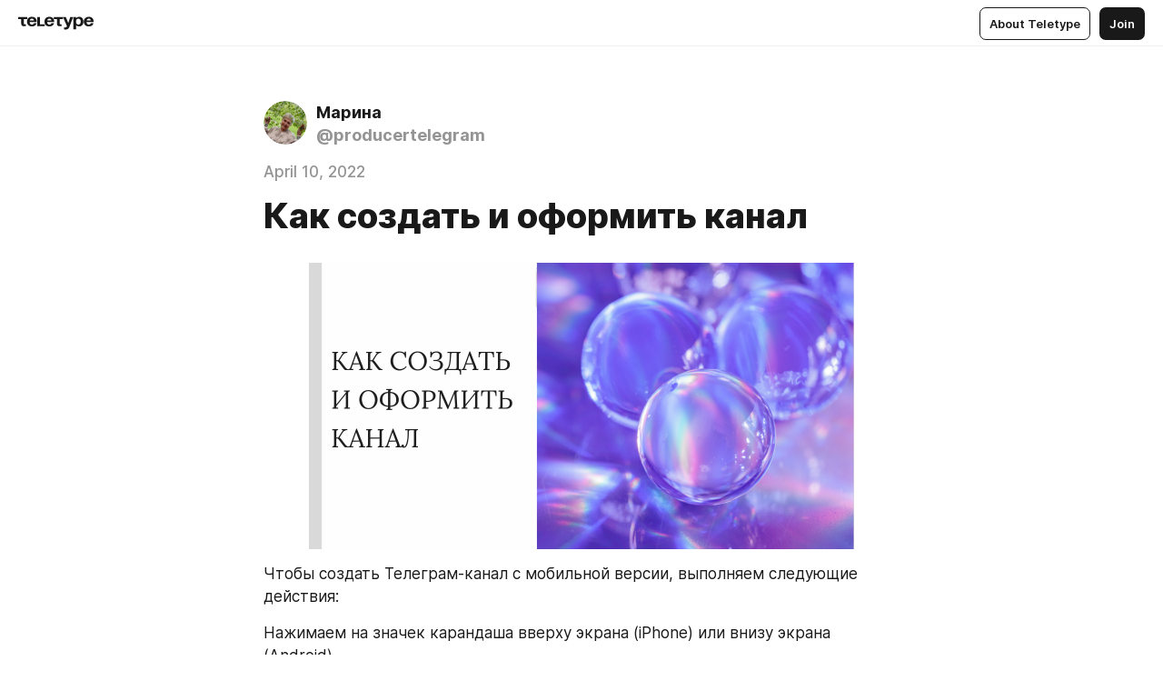

--- FILE ---
content_type: text/html
request_url: https://teletype.in/@producertelegram/QK5UXdSbBhW
body_size: 10746
content:
<!DOCTYPE html>
<html  lang="en" data-theme="auto" data-head-attrs="lang,data-theme">

<head>
  
  <title>Как создать и оформить канал — Teletype</title><meta http-equiv="content-type" content="text/html; charset=UTF-8"><meta name="viewport" content="width=device-width, initial-scale=1, user-scalable=no"><meta name="apple-mobile-web-app-capable" content="yes"><meta name="apple-mobile-web-app-status-bar-style" content="default"><meta name="theme-color" content="#FFFFFF"><meta property="og:url" content="https://teletype.in/@producertelegram/QK5UXdSbBhW"><meta property="og:site_name" content="Teletype"><meta property="tg:site_verification" content="g7j8/rPFXfhyrq5q0QQV7EsYWv4="><meta property="fb:app_id" content="560168947526654"><meta property="fb:pages" content="124472808071141"><meta property="twitter:card" content="summary_large_image"><link rel="canonical" href="https://teletype.in/@producertelegram/QK5UXdSbBhW"><link rel="alternate" href="https://teletype.in/@producertelegram/QK5UXdSbBhW" hreflang="x-default"><link rel="icon" type="image/x-icon" href="/favicon.ico"><link rel="icon" type="image/svg+xml" href="https://teletype.in/static/favicon.f39059fb.svg"><link rel="apple-touch-icon" href="https://teletype.in/static/apple-touch-icon.39e27d32.png"><link rel="search" type="application/opensearchdescription+xml" title="Teletype" href="https://teletype.in/opensearch.xml"><script src="https://yandex.ru/ads/system/context.js" async></script><script type="application/javascript">window.yaContextCb = window.yaContextCb || []</script><meta name="robots" content="noindex"><meta name="format-detection" content="telephone=no"><meta property="og:type" content="article"><meta name="author" content="Марина"><meta name="description" content="Чтобы создать Телеграм-канал с мобильной версии, выполняем следующие действия:"><meta property="author" content="Марина"><meta property="og:updated_time" content="2022-04-21T09:48:35.614Z"><meta property="og:title" content="Как создать и оформить канал"><meta property="twitter:title" content="Как создать и оформить канал"><meta property="og:description" content="Чтобы создать Телеграм-канал с мобильной версии, выполняем следующие действия:"><meta property="twitter:description" content="Чтобы создать Телеграм-канал с мобильной версии, выполняем следующие действия:"><meta property="og:image" content="https://img4.teletype.in/files/b9/58/b958c8ce-cfb4-43bc-9f79-4d6766a45094.png"><meta property="twitter:image" content="https://img4.teletype.in/files/b9/58/b958c8ce-cfb4-43bc-9f79-4d6766a45094.png"><meta property="og:image:type" content="image/png"><meta property="og:image:width" content="1200"><meta property="og:image:height" content="630"><meta property="article:author" content="Марина"><meta property="article:author_url" content="https://teletype.in/@producertelegram"><meta property="article:published_time" content="2022-04-10T11:35:38.105Z"><meta property="article:modified_time" content="2022-04-21T09:48:35.614Z"><meta name="head:count" content="39"><script>window.__INITIAL_STATE__={"config":{"version":"4.41.11","app_version":"4.41.11-4089","build_number":4089,"app":{"name":"teletype","title":"Teletype","url":{"assets":"https:\u002F\u002Fteletype.in","media":"https:\u002F\u002Fteletype.in\u002Ffiles","site":"https:\u002F\u002Fteletype.in","api":"https:\u002F\u002Fteletype.in\u002Fapi","updater":"wss:\u002F\u002Fteletype.in\u002Fupdater","media_api":"https:\u002F\u002Fteletype.in\u002Fmedia"},"links":{"tos":"https:\u002F\u002Fjournal.teletype.in\u002Flegal","journal":"https:\u002F\u002Fjournal.teletype.in\u002F","privacy":"https:\u002F\u002Fjournal.teletype.in\u002Flegal-privacy","domains":"https:\u002F\u002Fjournal.teletype.in\u002Fdomains","features":"https:\u002F\u002Fjournal.teletype.in\u002Ffeatures","updates":"https:\u002F\u002Fjournal.teletype.in\u002F+updates","email":"mailbox@teletype.in","cloudtips":{"tos":"https:\u002F\u002Fstatic.cloudpayments.ru\u002Fdocs\u002FCloudTips\u002Fcloudtips_oferta_teletype.pdf","agreement":"https:\u002F\u002Fstatic.cloudpayments.ru\u002Fdocs\u002FCloudTips\u002Fcloudtips_agreement_teletype.pdf","policy":"https:\u002F\u002Fstatic.cloudpayments.ru\u002Fdocs\u002Fpolicy-cloudpayments.pdf"}},"service":{"metrika":"42100904","ga":"G-74SRE9LWC4","facebook_id":560168947526654,"facebook_pages":"124472808071141","facebook_redirect":"https:\u002F\u002Fteletype.in\u002F.fb-callback","google_id":"589698636327-74fehjo4inhlnkc237ulk51petqlem42.apps.googleusercontent.com","google_redirect":"https:\u002F\u002Fteletype.in\u002F.google-callback","vk_id":51923672,"vk_redirect":"https:\u002F\u002Fteletype.in\u002F.vk-callback","yandex_pay_id":"aca5092b-9bd5-4dd1-875e-0e0be05aff00","yandex_pay_env":"Production","yandex_pay_gw":"cloudpayments","yandex_pay_gw_id":null,"tg_iv":"g7j8\u002FrPFXfhyrq5q0QQV7EsYWv4=","tg_login":"TeletypeAppBot","tg_link":"https:\u002F\u002Ft.me\u002FTeletypeAppBot","twitch_id":"lxc0c8o0u0l42bo1smeno623bnlxhs","twitch_redirect":"https:\u002F\u002Fteletype.in\u002F.twitch-callback","apple_id":"in.teletype.web","apple_redirect":"https:\u002F\u002Fteletype.in\u002F.siwa","recaptcha":"6Lf-zgAVAAAAAJIxQX0tdkzpFySG2e607DdgqRF-","recaptcha_v2":"6Lfm6TEfAAAAAK_crKCAL3BUBLmdZnrsvOeTHMNj","yandes_pay_gw_id":""},"pushes":{"app_id":"9185fd40-8599-4ea3-a2e7-f4e88560970e","auto_register":false,"notify_button":false,"iframe_path":"pushes","subscribe_path":"pushes\u002Fsubscribe"},"domains":{"protocol":"http:","port":null},"articles_on_page":10,"max_users_topics":10,"max_menu_items":10,"max_user_blogs":5,"autosave_timeout":15000,"views_scrolls":null,"articles_reactions":{"default":["👍","👎"],"max_uniq":10},"comments":{"can_edit_period":300000,"autoupdate_period":15000,"max_depth":3,"compact_from":2,"thread_collapse":25,"whitelist":{"formats":["bold","italic","strike","code","link","code"],"items":["p","blockquote","pre","image","youtube","vimeo","rutube","vkvideo"]}},"media":{"accept":[{"ext":".jpg","type":"jpg","types":["image\u002Fjpeg"]},{"ext":".png","type":"png","types":["image\u002Fpng"]},{"ext":".gif","type":"gif","types":["image\u002Fgif"]}],"max_size":5242880,"max_userpic_size":1048576},"langs":{"aliases":{"ru":["ru","be","uk","ky","ab","mo","et","lv"],"en":["en"]},"default":"en"}},"data":{"ttl":{"account":60000,"blog_articles":600000,"app_settings":600000,"showcase":60000,"article":60000,"blog":5000,"search":5000,"unsplash":60000,"comments":15000,"notifications":60000,"emoji":10000000}}},"domain":null,"timezone":0,"lid":"f82fd9c3-a8c6-57b6-ac2e-3bc5d3da343d","url":"https:\u002F\u002Fteletype.in\u002F@producertelegram\u002FQK5UXdSbBhW","account":{"_loading":false,"id":null,"blog_id":null,"blogs":null,"uri":null,"name":null,"userpic":null,"lang":null,"darkmode":null,"can_create_blog":null,"tfa_enabled":null,"popup_open":false,"wallet":{"loaded":false,"enabled":false,"available":false,"card":null,"balance":null,"receiver":null,"donations":{"params":{"from_date":null,"to_date":null,"blog_id":null},"total":0,"amount":0,"list":[]},"transactions":{"params":{"from_date":null,"to_date":null},"total":0,"amount":0,"list":[]},"payouts":{"params":{"from_date":null,"to_date":null},"total":0,"amount":0,"list":[]},"payout":{"open":false}}},"langs":{"lang":"en"},"app_settings":{"data":{"unsplash":[{"url":"https:\u002F\u002Fimages.unsplash.com\u002Fphoto-1479063589010-7697b04feb14?crop=entropy&cs=srgb&fm=jpg&ixid=M3w2MzEyfDB8MXxyYW5kb218fHx8fHx8fHwxNzY1OTMzMjAwfA&ixlib=rb-4.1.0&q=85","author":"Francisco  Moreno","link":"https:\u002F\u002Funsplash.com\u002F@franciscomoreno"}],"ad":{"params":{"article-under-text":{"id":"R-A-2565196-12","el":true,"disabled":true,"disableAdult":true},"feed-article-under-text":{"id":"R-A-2565196-3","el":true},"article-floor":{"disabled":true,"type":"floorAd","platform":"touch","timeout":5000},"blog-floor":{"disabled":true,"type":"floorAd","platform":"touch","timeout":5000},"main-floor":{"disabled":true,"type":"floorAd","platform":"touch","timeout":10000},"blog-list":{"id":"R-A-2565196-13","el":true,"every":6,"start":1,"disableAdult":true},"main-list":{"id":"R-A-2565196-14","el":true,"every":4},"main-trending-list":{"id":"R-A-2565196-14","disabled":true,"el":true,"every":4,"start":4},"main-following-list":{"id":"R-A-2565196-15","disabled":true,"el":true,"every":4,"start":4},"main-feed":{"id":"R-A-2565196-16","disabled":false,"type":"feed","el":true,"start":4,"every":0,"feedCardCount":4,"mobile":{"feedCardCount":4}},"article-feed":{"id":"R-A-2565196-17","disabled":false,"type":"feed","el":true,"feedCardCount":4,"disableAdult":true},"article-above-text":{"id":"R-A-2565196-18","disabled":false,"el":true,"disableAdult":true}}},"updater":{"enabled":true},"example_blogs":[65,71297,111029],"giphy":["https:\u002F\u002Fmedia2.giphy.com\u002Fmedia\u002Fv1.Y2lkPTU2YzQ5MjdlajZob2F0anlkeXl5a3NjNXc3am9kY2JtZHRwY2E3M2JhaWFjZWg0MyZlcD12MV9naWZzX2dpZklkJmN0PWc\u002F14SAx6S02Io1ThOlOY\u002Fgiphy.gif","https:\u002F\u002Fmedia1.giphy.com\u002Fmedia\u002Fv1.Y2lkPTU2YzQ5Mjdla3BsNWF5Y3ZjaXFkMDNkemh4enUxM25neW44eXZra3l2ajZiZXdrcCZlcD12MV9naWZzX2dpZklkJmN0PWc\u002FLdOyjZ7io5Msw\u002Fgiphy.gif","https:\u002F\u002Fmedia3.giphy.com\u002Fmedia\u002Fv1.Y2lkPTU2YzQ5MjdlYjNlZzY3c3dubGl1bHdweG11Z3VsamZuejl6eWx5YjRjcHFscGExaCZlcD12MV9naWZzX2dpZklkJmN0PWc\u002FlptjRBxFKCJmFoibP3\u002Fgiphy-downsized.gif","https:\u002F\u002Fmedia4.giphy.com\u002Fmedia\u002Fv1.Y2lkPTU2YzQ5MjdlaHBjeDdlMXRybmwzNG03MmZqMjZnZmc5c3QxMmhzaHE0OW4zbHI0NCZlcD12MV9naWZzX2dpZklkJmN0PWc\u002FLCdPNT81vlv3y\u002Fgiphy-downsized.gif","https:\u002F\u002Fmedia2.giphy.com\u002Fmedia\u002Fv1.Y2lkPTU2YzQ5MjdlbGNpNXIydm9rODV4eDV3dTlobGZreGxqMHN5OGFhcm84anBtdnMzbyZlcD12MV9naWZzX2dpZklkJmN0PWc\u002FbPdI2MXEbnDUs\u002Fgiphy.gif","https:\u002F\u002Fmedia4.giphy.com\u002Fmedia\u002Fv1.Y2lkPTU2YzQ5MjdlMnFxZjU4cThlbzlxcHZ6YmEzbTJocHI2cW1na2pjbmlzcDdtdGIwNCZlcD12MV9naWZzX2dpZklkJmN0PWc\u002FEXmE33UEtfuQo\u002Fgiphy.gif","https:\u002F\u002Fmedia1.giphy.com\u002Fmedia\u002Fv1.Y2lkPTU2YzQ5MjdlaGg3cnBiaGw0ZXJoYnQzMnc5am1qbGhwOHNnYnh1eG5lc2hheTkzcCZlcD12MV9naWZzX2dpZklkJmN0PWc\u002FJLELwGi2ksYTu\u002Fgiphy.gif","https:\u002F\u002Fmedia3.giphy.com\u002Fmedia\u002Fv1.Y2lkPTU2YzQ5MjdlODhxNGlzdGN4bjJyOWI3OHV5NThhdXk4bzd0ejQ5ajgxNzZ2YXFscyZlcD12MV9naWZzX2dpZklkJmN0PWc\u002F56t3lKn4Xym0DQ2Zn7\u002Fgiphy-downsized.gif","https:\u002F\u002Fmedia4.giphy.com\u002Fmedia\u002Fv1.Y2lkPTU2YzQ5MjdlYWxoa2pxbHpxdHA4dHhwYjdlY2dnc250OWF5c2tvMnB3Y3Bla2R3byZlcD12MV9naWZzX2dpZklkJmN0PWc\u002F3Jhdg8Qro5kMo\u002Fgiphy.gif","https:\u002F\u002Fmedia1.giphy.com\u002Fmedia\u002Fv1.Y2lkPTU2YzQ5MjdlbHJnMWlpZHE2dzZoc2F2ZHZ0eGFieDJ1enBldnluaTNzazFuanJlYiZlcD12MV9naWZzX2dpZklkJmN0PWc\u002F3osxYamKD88c6pXdfO\u002Fgiphy.gif","https:\u002F\u002Fmedia0.giphy.com\u002Fmedia\u002Fv1.Y2lkPTU2YzQ5MjdlbHk2YXp4NjdubWk4ZTJ4aGkydWJpdDB6ZTc1Mnh4aHhzcDJ1Nm1vdiZlcD12MV9naWZzX2dpZklkJmN0PWc\u002FMOMKdGBAWJDmkYtBUW\u002Fgiphy-downsized.gif"],"_loadTime":1765935688767},"loading":null},"articles":{"items":{"4160990":{"id":4160990,"uri":"QK5UXdSbBhW","created_at":"2022-04-10T11:35:38.105Z","published_at":"2022-04-10T11:35:38.100Z","last_edited_at":"2022-04-21T09:48:35.614Z","title":"Как создать и оформить канал","text":"\u003Cdocument\u003E\n\u003Cimage src=\"https:\u002F\u002Fimg4.teletype.in\u002Ffiles\u002Ffb\u002Ff4\u002Ffbf466cc-9460-45d1-98fc-1264a2ed1654.png\" anchor=\"GnXz\" size=\"retina\" width=1200 height=630 naturalWidth=1200 naturalHeight=630\u003E\n\u003Ccaption\u003E\u003C\u002Fcaption\u003E\n\u003C\u002Fimage\u003E\n\u003Cp anchor=\"BOLF\"\u003EЧтобы создать Телеграм-канал с мобильной версии, выполняем следующие действия:\u003C\u002Fp\u003E\n\u003Cp anchor=\"iJRK\"\u003EНажимаем на значек карандаша вверху экрана (iPhone) или внизу экрана (Android)\u003C\u002Fp\u003E\n\u003Cimage src=\"https:\u002F\u002Fimg2.teletype.in\u002Ffiles\u002F96\u002F05\u002F96052574-8acb-4579-8886-5afe0d9f386f.jpeg\" anchor=\"E9Dn\" size=\"retina\" width=1170 height=759 naturalWidth=1170 naturalHeight=759\u003E\n\u003Ccaption\u003E\u003C\u002Fcaption\u003E\n\u003C\u002Fimage\u003E\n\u003Cp anchor=\"wft4\"\u003EПридумываем имя канала и краткое описание, о чем будет канал\u003C\u002Fp\u003E\n\u003Cimage src=\"https:\u002F\u002Fimg2.teletype.in\u002Ffiles\u002F96\u002Fff\u002F96ff804b-de12-49de-971e-d4bd671c4246.jpeg\" anchor=\"XXRp\" size=\"retina\" width=1170 height=874 naturalWidth=1170 naturalHeight=874\u003E\n\u003Ccaption\u003E\u003C\u002Fcaption\u003E\n\u003C\u002Fimage\u003E\n\u003Cp anchor=\"0Aik\"\u003EДалее выбираем какого типа будет канал: публичный или частный\u003C\u002Fp\u003E\n\u003Cp anchor=\"c20J\"\u003EПубличные каналы доступны в поиске, для них можно подобрать юзернейм. Например, @ckoach, а ссылка будет выглядеть так: t.me\u002Fckoach. На такой канал может подписаться любой желающий.\u003C\u002Fp\u003E\n\u003Cp anchor=\"hADa\"\u003EЧастные каналы не выдает в поиске, подписаться на них можно только по пригласительной ссылке, как и невозможно выбрать линк, Телеграм автоматически его создает.\u003C\u002Fp\u003E\n\u003Cp anchor=\"RWDL\"\u003EТип канала можно поменять в любой момент.\nДля продвижения канала я рекомендую изначально сделать закрытый канал.\u003C\u002Fp\u003E\n\u003Cp anchor=\"mpaw\"\u003EЕсли вы выбрали публичный тип канала, придумайте короткий, цепляющий заголовок. Например: Павел Дуров @durov_russia, Код Дурова @d_code, и пр.\u003C\u002Fp\u003E\n\u003Cp anchor=\"ooiq\"\u003EНазвание канала должно быть цепляющим, коротким и подходящим по смыслу тематике канала, так пользователи сразу будут понимать о чем канал.\u003C\u002Fp\u003E\n\u003Cp anchor=\"BRvG\"\u003EТеперь поговорим про описание канала. Разрешается вставить 255 символов. В описании расскажите о чем ваш канал и укажите контакты для связи. В описание можно вставить также и ссылку на сайт, если он у вас есть, и бота для прогрева и продаж ваших товаров или услуг. И обязательно указывайте в описании контакты для связи с вами - по ним с вами будут связываться рекламодатели, подписчики или другие админы.\u003C\u002Fp\u003E\n\u003Cimage src=\"https:\u002F\u002Fimg1.teletype.in\u002Ffiles\u002F09\u002F8a\u002F098a27ee-982e-45c7-a91e-11cbba920706.jpeg\" anchor=\"ruI9\" size=\"retina\" width=330 height=346 naturalWidth=1080 naturalHeight=1133\u003E\n\u003Ccaption\u003E\u003C\u002Fcaption\u003E\n\u003C\u002Fimage\u003E\n\u003Cp anchor=\"waQq\"\u003EТеперь поговорим про аватар.\u003C\u002Fp\u003E\n\u003Cp anchor=\"1AFd\"\u003EВ телеграм в отличие от Инстаграм не нужно постоянно выкладывать сторис,но вот стоит задуматься над аватаром. Если не загружать аватар, то будет одноцветный фон, вызывающий сомнения у пользователей. Аватар нужен и для личной страницы и для канала. \u003C\u002Fp\u003E\n\u003Cp anchor=\"g73o\"\u003E\u003C\u002Fp\u003E\n\u003Cp anchor=\"GOjH\"\u003EТеперь поговорим про аватар.\u003C\u002Fp\u003E\n\u003Cp anchor=\"GOjH\"\u003EВ телеграм в отличие от Инстаграм не нужно постоянно выкладывать сторис,но вот стоит задуматься над аватаром. Если не загружать аватар, то будет одноцветный фон, вызывающий сомнения у пользователей. Аватар нужен и для личной страницы и для канала. \nДля канала можно использовать несколько вариантов оформления аватара:\u003C\u002Fp\u003E\n\u003Cul anchor=\"w6HF\"\u003E\n\u003Cli anchor=\"ykDo\"\u003EЗаказать у профессионального фрилансера, примерная стоимость работы в пределах 1000 рублей. Исполнителя можно найти на биржах фриланса \u003Ca href=\"https:\u002F\u002Fwork-zilla.com\u002Ffreelancer\"\u003Ehttps:\u002F\u002Fwork-zilla.com\u002Ffreelancer,\u003C\u002Fa\u003E или в чатах телеграм, по поиску &quot;дизайнер&quot;\u003C\u002Fli\u003E\n\u003Cli anchor=\"oJsG\"\u003EНайти в \u003Ca href=\"https:\u002F\u002Fwww.pexels.com\u002Fru-ru\u002F\"\u003Eфотостоках \u003C\u002Fa\u003E\u003C\u002Fli\u003E\n\u003Cli anchor=\"qsdF\"\u003EИспользовать \u003Ca href=\"https:\u002F\u002Fwww.canva.com\"\u003ECanva \u003C\u002Fa\u003E\u003C\u002Fli\u003E\n\u003Cli anchor=\"O0My\"\u003EИспользовать личные фото\u003C\u002Fli\u003E\n\u003C\u002Ful\u003E\n\u003Cp anchor=\"ctbG\"\u003EСделайте аватар яркий, чтобы он привлекал внимание пользователей, так как на это обращают внимание и это вызывает интерес заглянуть, а что же внутри.\u003C\u002Fp\u003E\n\u003Cyoutube src=\"https:\u002F\u002Fyoutu.be\u002FzGNkz2bZSFY\" anchor=\"Rh1L\" size=\"column\" width=700 autoplay=false loop=false mute=false\u003E\n\u003Ccaption\u003E\u003C\u002Fcaption\u003E\n\u003C\u002Fyoutube\u003E\n\u003Cp anchor=\"rdQx\"\u003E\u003Cstrong\u003EЗадание\u003C\u002Fstrong\u003E\n1. Создайте канал, придумайте к нему название и юзернейм. Если канал уже создан, проверьте, соответствует ли он критериям оформления?\u003C\u002Fp\u003E\n\u003Cp anchor=\"okJn\"\u003E2. Оформите аватар, используя разобранные инструменты.\u003C\u002Fp\u003E\n\u003C\u002Fdocument\u003E","cut_text":"Чтобы создать Телеграм-канал с мобильной версии, выполняем следующие действия:","cut_image":"https:\u002F\u002Fimg4.teletype.in\u002Ffiles\u002Ffb\u002Ff4\u002Ffbf466cc-9460-45d1-98fc-1264a2ed1654.png","cut_article_id":null,"sharing_title":null,"sharing_text":"Чтобы создать Телеграм-канал с мобильной версии, выполняем следующие действия:","sharing_image":"https:\u002F\u002Fimg4.teletype.in\u002Ffiles\u002Fb9\u002F58\u002Fb958c8ce-cfb4-43bc-9f79-4d6766a45094.png","sharing_type":"image","comments_enabled":true,"reactions_enabled":true,"subscriptions_enabled":true,"donations_disabled":false,"reposts_enabled":true,"related_enabled":true,"sharing_enabled":true,"is_post":false,"visibility":"direct","allow_indexing":true,"adult":false,"heading_style":{},"views":null,"comments":0,"reactions":0,"reposts":0,"author_id":1049708,"creator_id":1049708,"author":{"id":1049708,"uri":"producertelegram","domain":null,"domain_https":false,"name":"Марина","userpic":"https:\u002F\u002Fimg2.teletype.in\u002Ffiles\u002F52\u002F29\u002F5229c191-3d4e-43df-a831-367591a6719e.png","list_style":null,"verified":false,"comments_enabled":true,"reactions_enabled":true,"reposts_enabled":true,"related_enabled":true,"show_teammates":true},"creator":{"id":1049708,"uri":"producertelegram","domain":null,"domain_https":false,"name":"Марина","userpic":"https:\u002F\u002Fimg2.teletype.in\u002Ffiles\u002F52\u002F29\u002F5229c191-3d4e-43df-a831-367591a6719e.png","verified":false},"topics":null,"articles_mentions":[],"_loadTime":1765935688777}},"loading":false,"related":{},"donations":{"article_id":null,"data":null,"_loadTime":0}},"error":null,"defer":null,"inited":false,"user_ga":null,"user_ym":null,"dom":{"screens":{"medium":false,"tablet":false,"mobile":false},"darkmode":false,"is_safari":false},"feed":{"following":[],"trending":[],"trending_widget":[],"featured_blogs":[]},"articles_reactions":{"items":{},"loading":false},"articles_reposts":{"items":[]},"comments":{"loading":false,"items":{},"info":{}},"blogs":{"items":[],"blocked_teammates":[],"blocked_users":[],"subscribed_users":{"blog_id":null,"total":0,"list":[]},"subscriptions_users":{"blog_id":null,"total":0,"list":[]},"donations":{"blog_id":null,"stats":null,"data":null,"_loadTime":0},"settings":{"items":[],"suggests":{"teammates":[],"topics":[]},"tfa_list":[],"settings":{"open":false,"blog_id":null,"section":null},"new_blog":{"open":false}}},"blog_articles":{"loading":false,"items":{}},"search":{"loading":{"search":false,"suggest":false},"search":{"query":"","blog_id":null,"articles":[],"blogs":[],"offset":{"blogs":0,"articles":0},"total":{"blogs":0,"articles":0}},"suggest":[]},"drafts":{"items":[]},"imports":{"items":[],"loading":false},"emojis":{"data":[],"loading":null,"loadTime":0,"query":""},"varlamov":{"footer":[],"trending":[],"youtube":[],"socials":{},"about":{},"editorial":{},"banners":null,"donations":null,"_full":null,"_loaded":false,"_loadTime":0}};window.__PUBLIC_PATH__='https://teletype.in/';</script><link rel="modulepreload" crossorigin href="https://teletype.in/static/Article.c8d8b299.js"><link rel="stylesheet" href="https://teletype.in/static/Article.3e027f09.css"><link rel="modulepreload" crossorigin href="https://teletype.in/static/AD.9a634925.js"><link rel="stylesheet" href="https://teletype.in/static/AD.9ea140df.css"><link rel="modulepreload" crossorigin href="https://teletype.in/static/meta.d9ace638.js"><link rel="stylesheet" href="https://teletype.in/static/meta.d702ecc6.css"><link rel="modulepreload" crossorigin href="https://teletype.in/static/preloader.b86f9c9c.js"><link rel="stylesheet" href="https://teletype.in/static/preloader.0c891e69.css"><link rel="modulepreload" crossorigin href="https://teletype.in/static/ArticleCard.5f47752f.js"><link rel="stylesheet" href="https://teletype.in/static/ArticleCard.d179f8e6.css">
  <script type="module" crossorigin src="https://teletype.in/static/index.840c5e98.js"></script>
  <link rel="stylesheet" href="https://teletype.in/static/index.d1a8877c.css">
</head>

<body  class="" style="" data-head-attrs="class,style"><div id="app" style=""><div class="layout" data-v-21f40ab0><div class="menu" data-v-21f40ab0 data-v-658d3930><div class="menu__backdrop" data-v-658d3930></div><div class="menu__content" style="" data-v-658d3930><div class="menu__item" data-v-658d3930><a href="https://teletype.in/" class="menu__logo_image" data-v-658d3930><!--[--><svg xmlns="http://www.w3.org/2000/svg" width="84" height="16" fill="currentColor" viewBox="0 0 84 16" data-v-658d3930><path d="M0 1.288v2.11h3.368v5.18c0 2.302 1.368 2.782 3.367 2.782 1.263 0 1.79-.192 1.79-.192V9.153s-.316.096-.948.096c-.947 0-1.263-.288-1.263-1.15V3.397h3.579v-2.11H0Zm9.674 4.988c0 2.916 1.789 5.275 5.472 5.275 4.526 0 5.157-3.549 5.157-3.549h-2.947s-.315 1.535-2.104 1.535c-1.768 0-2.484-1.151-2.61-2.686h7.745s.021-.345.021-.575C20.408 3.36 18.746 1 15.146 1c-3.599 0-5.472 2.36-5.472 5.276Zm5.472-3.262c1.453 0 2.042.883 2.232 2.11h-4.652c.252-1.227.968-2.11 2.42-2.11Zm14.098 6.139h-5.367V1.288H20.93v9.976h8.314v-2.11Zm-.33-2.877c0 2.916 1.789 5.275 5.472 5.275 4.526 0 5.157-3.549 5.157-3.549h-2.947s-.315 1.535-2.104 1.535c-1.768 0-2.484-1.151-2.61-2.686h7.745s.021-.345.021-.575C39.648 3.36 37.986 1 34.386 1c-3.599 0-5.472 2.36-5.472 5.276Zm5.472-3.262c1.453 0 2.042.883 2.231 2.11h-4.651c.252-1.227.968-2.11 2.42-2.11Zm4.937-1.726v2.11h3.367v5.18c0 2.302 1.369 2.782 3.368 2.782 1.263 0 1.79-.192 1.79-.192V9.153s-.316.096-.948.096c-.947 0-1.263-.288-1.263-1.15V3.397h3.578v-2.11h-9.892Zm21.153 0H57.32l-2.168 6.58-2.673-6.58H49.32l4.42 9.976c-.421.92-.842 1.438-1.895 1.438a5.269 5.269 0 0 1-1.368-.191v2.206s.842.287 1.895.287c2.21 0 3.346-1.17 4.21-3.453l3.893-10.263Zm.312 13.429h2.947v-4.509h.105s.947 1.343 3.262 1.343c3.157 0 4.736-2.494 4.736-5.275C71.838 3.494 70.259 1 67.102 1c-2.42 0-3.368 1.63-3.368 1.63h-.105V1.289h-2.841v13.429Zm2.841-8.441c0-1.804.842-3.262 2.631-3.262 1.79 0 2.631 1.458 2.631 3.262 0 1.803-.842 3.261-2.63 3.261-1.79 0-2.632-1.458-2.632-3.261Zm8.637 0c0 2.916 1.789 5.275 5.472 5.275 4.525 0 5.157-3.549 5.157-3.549h-2.947s-.316 1.535-2.105 1.535c-1.768 0-2.483-1.151-2.61-2.686h7.746S83 6.506 83 6.276C83 3.36 81.337 1 77.738 1c-3.6 0-5.472 2.36-5.472 5.276Zm5.472-3.262c1.452 0 2.042.883 2.231 2.11h-4.651c.252-1.227.968-2.11 2.42-2.11Z"></path></svg><!--]--></a></div><div class="menu__split" data-v-658d3930></div><div class="menu__item" data-v-658d3930><!--[--><!----><div class="menu__buttons" data-v-658d3930><!--[--><!--]--><a href="https://teletype.in/about" class="button m_display_inline" data-v-658d3930 data-v-278085c1><!--[--><div class="button__content" data-v-278085c1><!--[--><!----><!--[--><span class="button__text" data-v-278085c1>About Teletype</span><!--]--><!----><!--]--></div><!----><!----><!--]--></a><a href="https://teletype.in/login?redir=/@producertelegram/QK5UXdSbBhW" class="button m_type_filled m_display_inline" type="filled" data-v-658d3930 data-v-278085c1><!--[--><div class="button__content" data-v-278085c1><!--[--><!----><!--[--><span class="button__text" data-v-278085c1>Join</span><!--]--><!----><!--]--></div><!----><!----><!--]--></a><!----><!--[--><!--]--><!----><!----><!--[--><!--]--></div><!--]--></div></div><!----></div><div class="layout__content m_main article" data-v-21f40ab0><div class="article__container m_main" itemscope itemtype="http://schema.org/Article" data-v-21f40ab0><div class="article__section" data-v-21f40ab0><div id="bnr-article-above-text-0" data-index="0" class="bnr article__banner" style="" data-v-21f40ab0 data-v-7789da1a><!----></div></div><header class="article__header" data-v-21f40ab0><div class="article__status" data-v-21f40ab0><!----><!----></div><div class="article__author" data-v-21f40ab0><a href="https://teletype.in/@producertelegram" class="article__author_link" data-v-21f40ab0><!--[--><div class="userpic m_size_auto article__author_userpic" data-v-21f40ab0 data-v-42729300><div class="userpic__pic" style="background-image:url(&#39;https://img2.teletype.in/files/52/29/5229c191-3d4e-43df-a831-367591a6719e.png&#39;);" data-v-42729300></div></div><div class="article__author_content" data-v-21f40ab0><div class="article__author_name" data-v-21f40ab0><span class="article__author_name_value" data-v-21f40ab0>Марина</span><!----></div><div class="article__author_username" data-v-21f40ab0>@producertelegram</div></div><!--]--></a><div class="article__author_actions" data-v-21f40ab0><!----><!----></div></div><div class="article__badges" data-v-21f40ab0><!----><div class="article__badges_item" data-v-21f40ab0>April 10, 2022</div></div><h1 class="article__header_title" itemprop="headline" data-v-21f40ab0>Как создать и оформить канал</h1></header><article class="article__content text" itemprop="articleBody" data-v-21f40ab0><!--[--><figure class="m_retina" data-anchor="GnXz" itemscope itemtype="http://schema.org/ImageObject" data-node-id="1"><a name="GnXz"></a><!--[--><!--]--><div class="wrap"><!----><!--[--><noscript><img src="https://img4.teletype.in/files/fb/f4/fbf466cc-9460-45d1-98fc-1264a2ed1654.png" itemprop="contentUrl"></noscript><svg class="spacer" version="1.1" width="600" viewbox="0 0 600 315"></svg><!--]--><div class="loader"><div class="preloader m_central" data-v-1591c7b2><svg xmlns="http://www.w3.org/2000/svg" width="32" height="32" fill="currentColor" viewBox="0 0 32 32" class="icon" data-icon="preloader" data-v-1591c7b2 data-v-e1294fc0><path fill-rule="evenodd" d="M7.5 16a8.5 8.5 0 0111.156-8.077.5.5 0 11-.312.95A7.5 7.5 0 1023.5 16a.5.5 0 011 0 8.5 8.5 0 01-17 0z" clip-rule="evenodd"></path></svg></div></div></div><!--[--><!--[--><!----><!--]--><!--]--></figure><p data-anchor="BOLF" data-node-id="3"><a name="BOLF"></a><!--[--><!--]--><!--[-->Чтобы создать Телеграм-канал с мобильной версии, выполняем следующие действия:<!--]--></p><p data-anchor="iJRK" data-node-id="4"><a name="iJRK"></a><!--[--><!--]--><!--[-->Нажимаем на значек карандаша вверху экрана (iPhone) или внизу экрана (Android)<!--]--></p><figure class="m_retina" data-anchor="E9Dn" itemscope itemtype="http://schema.org/ImageObject" data-node-id="5"><a name="E9Dn"></a><!--[--><!--]--><div class="wrap"><!----><!--[--><noscript><img src="https://img2.teletype.in/files/96/05/96052574-8acb-4579-8886-5afe0d9f386f.jpeg" itemprop="contentUrl"></noscript><svg class="spacer" version="1.1" width="585" viewbox="0 0 585 379.5"></svg><!--]--><div class="loader"><div class="preloader m_central" data-v-1591c7b2><svg xmlns="http://www.w3.org/2000/svg" width="32" height="32" fill="currentColor" viewBox="0 0 32 32" class="icon" data-icon="preloader" data-v-1591c7b2 data-v-e1294fc0><path fill-rule="evenodd" d="M7.5 16a8.5 8.5 0 0111.156-8.077.5.5 0 11-.312.95A7.5 7.5 0 1023.5 16a.5.5 0 011 0 8.5 8.5 0 01-17 0z" clip-rule="evenodd"></path></svg></div></div></div><!--[--><!--[--><!----><!--]--><!--]--></figure><p data-anchor="wft4" data-node-id="7"><a name="wft4"></a><!--[--><!--]--><!--[-->Придумываем имя канала и краткое описание, о чем будет канал<!--]--></p><figure class="m_retina" data-anchor="XXRp" itemscope itemtype="http://schema.org/ImageObject" data-node-id="8"><a name="XXRp"></a><!--[--><!--]--><div class="wrap"><!----><!--[--><noscript><img src="https://img2.teletype.in/files/96/ff/96ff804b-de12-49de-971e-d4bd671c4246.jpeg" itemprop="contentUrl"></noscript><svg class="spacer" version="1.1" width="585" viewbox="0 0 585 437"></svg><!--]--><div class="loader"><div class="preloader m_central" data-v-1591c7b2><svg xmlns="http://www.w3.org/2000/svg" width="32" height="32" fill="currentColor" viewBox="0 0 32 32" class="icon" data-icon="preloader" data-v-1591c7b2 data-v-e1294fc0><path fill-rule="evenodd" d="M7.5 16a8.5 8.5 0 0111.156-8.077.5.5 0 11-.312.95A7.5 7.5 0 1023.5 16a.5.5 0 011 0 8.5 8.5 0 01-17 0z" clip-rule="evenodd"></path></svg></div></div></div><!--[--><!--[--><!----><!--]--><!--]--></figure><p data-anchor="0Aik" data-node-id="10"><a name="0Aik"></a><!--[--><!--]--><!--[-->Далее выбираем какого типа будет канал: публичный или частный<!--]--></p><p data-anchor="c20J" data-node-id="11"><a name="c20J"></a><!--[--><!--]--><!--[-->Публичные каналы доступны в поиске, для них можно подобрать юзернейм. Например, @ckoach, а ссылка будет выглядеть так: t.me/ckoach. На такой канал может подписаться любой желающий.<!--]--></p><p data-anchor="hADa" data-node-id="12"><a name="hADa"></a><!--[--><!--]--><!--[-->Частные каналы не выдает в поиске, подписаться на них можно только по пригласительной ссылке, как и невозможно выбрать линк, Телеграм автоматически его создает.<!--]--></p><p data-anchor="RWDL" data-node-id="13"><a name="RWDL"></a><!--[--><!--]--><!--[-->Тип канала можно поменять в любой момент.<br>Для продвижения канала я рекомендую изначально сделать закрытый канал.<!--]--></p><p data-anchor="mpaw" data-node-id="14"><a name="mpaw"></a><!--[--><!--]--><!--[-->Если вы выбрали публичный тип канала, придумайте короткий, цепляющий заголовок. Например: Павел Дуров @durov_russia, Код Дурова @d_code, и пр.<!--]--></p><p data-anchor="ooiq" data-node-id="15"><a name="ooiq"></a><!--[--><!--]--><!--[-->Название канала должно быть цепляющим, коротким и подходящим по смыслу тематике канала, так пользователи сразу будут понимать о чем канал.<!--]--></p><p data-anchor="BRvG" data-node-id="16"><a name="BRvG"></a><!--[--><!--]--><!--[-->Теперь поговорим про описание канала. Разрешается вставить 255 символов. В описании расскажите о чем ваш канал и укажите контакты для связи. В описание можно вставить также и ссылку на сайт, если он у вас есть, и бота для прогрева и продаж ваших товаров или услуг. И обязательно указывайте в описании контакты для связи с вами - по ним с вами будут связываться рекламодатели, подписчики или другие админы.<!--]--></p><figure class="m_retina" data-anchor="ruI9" itemscope itemtype="http://schema.org/ImageObject" data-node-id="17"><a name="ruI9"></a><!--[--><!--]--><div class="wrap"><!----><!--[--><noscript><img src="https://img1.teletype.in/files/09/8a/098a27ee-982e-45c7-a91e-11cbba920706.jpeg" itemprop="contentUrl"></noscript><svg class="spacer" version="1.1" width="540" viewbox="0 0 540 566.5"></svg><!--]--><div class="loader"><div class="preloader m_central" data-v-1591c7b2><svg xmlns="http://www.w3.org/2000/svg" width="32" height="32" fill="currentColor" viewBox="0 0 32 32" class="icon" data-icon="preloader" data-v-1591c7b2 data-v-e1294fc0><path fill-rule="evenodd" d="M7.5 16a8.5 8.5 0 0111.156-8.077.5.5 0 11-.312.95A7.5 7.5 0 1023.5 16a.5.5 0 011 0 8.5 8.5 0 01-17 0z" clip-rule="evenodd"></path></svg></div></div></div><!--[--><!--[--><!----><!--]--><!--]--></figure><p data-anchor="waQq" data-node-id="19"><a name="waQq"></a><!--[--><!--]--><!--[-->Теперь поговорим про аватар.<!--]--></p><p data-anchor="1AFd" data-node-id="20"><a name="1AFd"></a><!--[--><!--]--><!--[-->В телеграм в отличие от Инстаграм не нужно постоянно выкладывать сторис,но вот стоит задуматься над аватаром. Если не загружать аватар, то будет одноцветный фон, вызывающий сомнения у пользователей. Аватар нужен и для личной страницы и для канала. <!--]--></p><p data-anchor="g73o" data-node-id="21"><a name="g73o"></a><!--[--><!--]--><!--[--><!--]--></p><p data-anchor="GOjH" data-node-id="22"><a name="GOjH"></a><!--[--><!--]--><!--[-->Теперь поговорим про аватар.<!--]--></p><p data-anchor="GOjH" data-node-id="23"><a name="GOjH"></a><!--[--><!--]--><!--[-->В телеграм в отличие от Инстаграм не нужно постоянно выкладывать сторис,но вот стоит задуматься над аватаром. Если не загружать аватар, то будет одноцветный фон, вызывающий сомнения у пользователей. Аватар нужен и для личной страницы и для канала. <br>Для канала можно использовать несколько вариантов оформления аватара:<!--]--></p><ul data-anchor="w6HF" data-node-id="24"><!----><!--[--><!--]--><!--[--><li data-anchor="ykDo" data-node-id="25"><a name="ykDo"></a><!--[--><!--]--><!--[-->Заказать у профессионального фрилансера, примерная стоимость работы в пределах 1000 рублей. Исполнителя можно найти на биржах фриланса <a href="https://work-zilla.com/freelancer" target="_blank" data-node-id="26"><!--[-->https://work-zilla.com/freelancer,<!--]--></a> или в чатах телеграм, по поиску &quot;дизайнер&quot;<!--]--></li><li data-anchor="oJsG" data-node-id="27"><a name="oJsG"></a><!--[--><!--]--><!--[-->Найти в <a href="https://www.pexels.com/ru-ru/" target="_blank" data-node-id="28"><!--[-->фотостоках <!--]--></a><!--]--></li><li data-anchor="qsdF" data-node-id="29"><a name="qsdF"></a><!--[--><!--]--><!--[-->Использовать <a href="https://www.canva.com" target="_blank" data-node-id="30"><!--[-->Canva <!--]--></a><!--]--></li><li data-anchor="O0My" data-node-id="31"><a name="O0My"></a><!--[--><!--]--><!--[-->Использовать личные фото<!--]--></li><!--]--></ul><p data-anchor="ctbG" data-node-id="32"><a name="ctbG"></a><!--[--><!--]--><!--[-->Сделайте аватар яркий, чтобы он привлекал внимание пользователей, так как на это обращают внимание и это вызывает интерес заглянуть, а что же внутри.<!--]--></p><figure class="m_column" data-anchor="Rh1L" data-node-id="33"><a name="Rh1L"></a><!--[--><!--]--><div class="wrap"><svg version="1.1" class="spacer" width="5000px" viewbox="0 0 16 9"></svg><!--[--><iframe class="embed-youtube" id="Rh1L" src="https://www.youtube.com/embed/zGNkz2bZSFY?autoplay=0&amp;loop=0&amp;mute=0" frameborder="0" allow="accelerometer; autoplay; encrypted-media; clipboard-write; gyroscope; picture-in-picture; web-share; camera" allowfullscreen scrolling="no"></iframe><!--]--><!----></div><!--[--><!--[--><!----><!--]--><!--]--></figure><p data-anchor="rdQx" data-node-id="35"><a name="rdQx"></a><!--[--><!--]--><!--[--><strong data-node-id="36">Задание</strong><br>1. Создайте канал, придумайте к нему название и юзернейм. Если канал уже создан, проверьте, соответствует ли он критериям оформления?<!--]--></p><p data-anchor="okJn" data-node-id="37"><a name="okJn"></a><!--[--><!--]--><!--[-->2. Оформите аватар, используя разобранные инструменты.<!--]--></p><!--]--></article><!----><div class="articleInfo m_text article__info" data-v-21f40ab0 data-v-21587e5e><!----><!--[--><!--[--><div class="articleInfo-info" data-v-21587e5e><a href="https://teletype.in/@producertelegram" class="articleInfo-item m_link" data-v-21587e5e><!--[--><span class="articleInfo-text" data-v-21587e5e>Марина</span><!--]--></a></div><!----><!----><!----><!----><!----><!--]--><!--[--><!----><div class="articleInfo-info" data-v-21587e5e><div class="articleInfo-item" data-v-21587e5e><span class="articleInfo-text" data-v-21587e5e>April 10, 2022, 11:35</span></div></div><!----><!----><!----><!----><!--]--><!--[--><!----><!----><div class="articleInfo-info" data-v-21587e5e><div class="articleInfo-item" data-v-21587e5e><!----><span class="articleInfo-text" data-v-21587e5e>0</span><span data-v-21587e5e> views</span></div></div><!----><!----><!----><!--]--><!--[--><!----><!----><!----><!----><div class="articleInfo-info" data-v-21587e5e><div class="articleInfo-item" data-v-21587e5e><!----><span class="articleInfo-text" data-v-21587e5e>0</span><span data-v-21587e5e> reactions</span></div></div><!----><!--]--><!--[--><!----><!----><!----><div class="articleInfo-info" data-v-21587e5e><div class="articleInfo-item" data-v-21587e5e><!----><span class="articleInfo-text" data-v-21587e5e>0</span><span data-v-21587e5e> replies</span></div></div><!----><!----><!--]--><!--]--><!----><!----><!----><!----></div><div class="article__section" data-v-21f40ab0><!----><button class="button m_icon m_type_flat article__section_button" new-tab="false" type="flat" data-v-21f40ab0 data-v-278085c1><div class="button__content" data-v-278085c1><!--[--><span class="button__icon" data-v-278085c1><!--[--><svg xmlns="http://www.w3.org/2000/svg" width="32" height="32" fill="currentColor" viewBox="0 0 32 32" class="icon" data-icon="share" data-v-278085c1 data-v-e1294fc0><path fill-rule="evenodd" d="M8.453 11.763c.448-.586 1.121-1.013 1.922-1.013h1.875a.75.75 0 0 1 0 1.5h-1.875c-.235 0-.5.123-.73.424-.23.302-.395.752-.395 1.28v8.591c0 .529.164.979.395 1.281.23.301.495.424.73.424h11.25c.235 0 .5-.123.73-.424.23-.302.395-.752.395-1.28v-8.591c0-.529-.164-.979-.395-1.281-.23-.301-.495-.424-.73-.424H19.75a.75.75 0 0 1 0-1.5h1.875c.8 0 1.474.427 1.922 1.013.448.587.703 1.364.703 2.191v8.591c0 .828-.255 1.605-.703 2.192-.448.587-1.121 1.013-1.922 1.013h-11.25c-.8 0-1.474-.427-1.922-1.013-.448-.587-.703-1.364-.703-2.191v-8.591c0-.828.255-1.605.703-2.192Z" clip-rule="evenodd"></path><path fill-rule="evenodd" d="M16 4.75c.21 0 .398.085.534.223l2.997 2.997a.75.75 0 1 1-1.06 1.06l-1.72-1.72v9.19a.75.75 0 0 1-1.5 0V7.311l-1.72 1.72a.75.75 0 0 1-1.06-1.061l2.999-3a.747.747 0 0 1 .53-.22Z" clip-rule="evenodd"></path></svg><!--]--></span><!--[--><span class="button__text" data-v-278085c1>Share</span><!--]--><!----><!--]--></div><!----><!----></button><!--[--><!----><!----><!--]--><!--[--><!--[--><!----><!----><!--]--><!--[--><!----><!----><!--]--><!----><!--]--></div></div><div class="article__container" data-v-21f40ab0><!----><!----><!----><div class="article__section" data-v-21f40ab0><div id="bnr-article-under-text-0" data-index="0" class="bnr article__banner" style="" data-v-21f40ab0 data-v-7789da1a><!----></div></div></div><!----><!----><div class="article__container" data-v-21f40ab0><div class="article__section" data-v-21f40ab0><div id="bnr-article-feed-0" data-index="0" class="bnr article__banner" style="" data-v-21f40ab0 data-v-7789da1a><!----></div></div></div><div id="bnr-article-floor-0" data-index="0" class="bnr" style="" data-v-21f40ab0 data-v-7789da1a><!----></div></div></div><!----><!----><!----><!----><!----><!----><!----><!----><!----><!----></div><script defer src="https://static.cloudflareinsights.com/beacon.min.js/vcd15cbe7772f49c399c6a5babf22c1241717689176015" integrity="sha512-ZpsOmlRQV6y907TI0dKBHq9Md29nnaEIPlkf84rnaERnq6zvWvPUqr2ft8M1aS28oN72PdrCzSjY4U6VaAw1EQ==" data-cf-beacon='{"version":"2024.11.0","token":"3ea6757c4ea14221878e92a334ec3849","server_timing":{"name":{"cfCacheStatus":true,"cfEdge":true,"cfExtPri":true,"cfL4":true,"cfOrigin":true,"cfSpeedBrain":true},"location_startswith":null}}' crossorigin="anonymous"></script>
</body>

</html>
